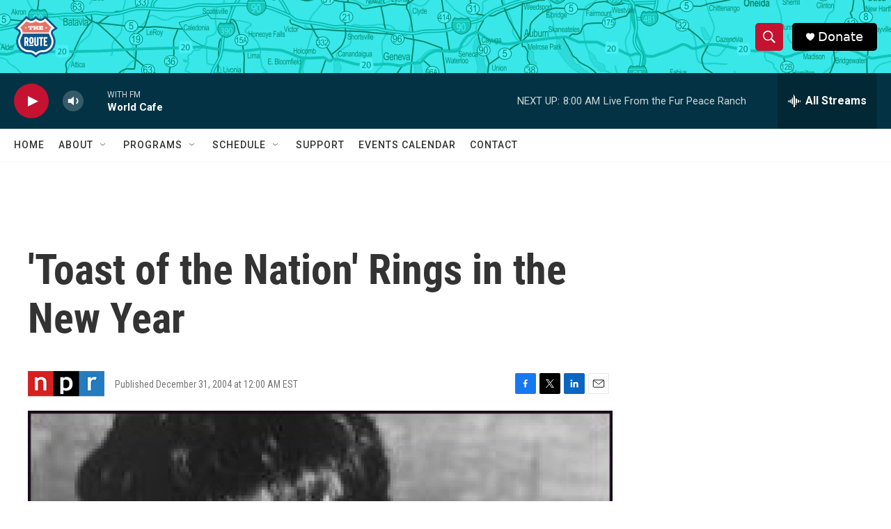

--- FILE ---
content_type: text/html; charset=utf-8
request_url: https://www.google.com/recaptcha/api2/aframe
body_size: 269
content:
<!DOCTYPE HTML><html><head><meta http-equiv="content-type" content="text/html; charset=UTF-8"></head><body><script nonce="3nBKYUq8DEZ7j3tqSf_8hQ">/** Anti-fraud and anti-abuse applications only. See google.com/recaptcha */ try{var clients={'sodar':'https://pagead2.googlesyndication.com/pagead/sodar?'};window.addEventListener("message",function(a){try{if(a.source===window.parent){var b=JSON.parse(a.data);var c=clients[b['id']];if(c){var d=document.createElement('img');d.src=c+b['params']+'&rc='+(localStorage.getItem("rc::a")?sessionStorage.getItem("rc::b"):"");window.document.body.appendChild(d);sessionStorage.setItem("rc::e",parseInt(sessionStorage.getItem("rc::e")||0)+1);localStorage.setItem("rc::h",'1763297356226');}}}catch(b){}});window.parent.postMessage("_grecaptcha_ready", "*");}catch(b){}</script></body></html>